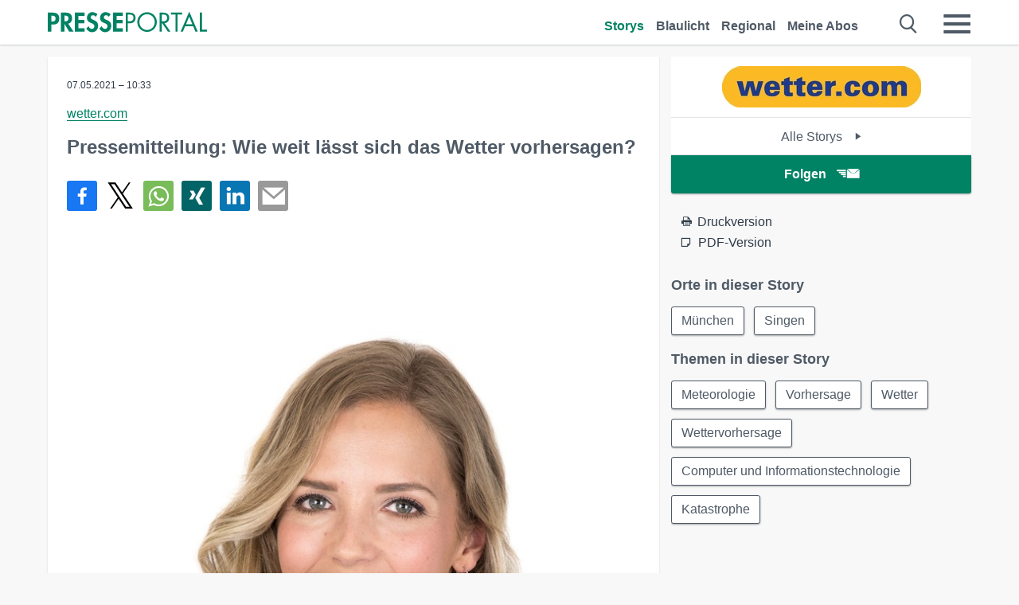

--- FILE ---
content_type: text/html; charset=utf-8
request_url: https://www.presseportal.de/pm/62824/4909304
body_size: 15189
content:
<!DOCTYPE html><html class="no-js" lang="de"><head><meta charset="utf-8"><title>Pressemitteilung: Wie weit lässt sich das Wetter vorhersagen? | Presseportal</title><link rel="preconnect" href="https://cdn.opencmp.net"><link rel="preload" as="font" href="/assets/fonts/newsaktuellIcons-Roman.woff?v=5" crossorigin><link rel='preload' href='https://data-1a8175bc05.presseportal.de/iomm/latest/manager/base/es6/bundle.js' as='script' id='IOMmBundle' crossorigin><link rel='preload' href='https://data-1a8175bc05.presseportal.de/iomm/latest/bootstrap/loader.js' as='script' crossorigin><script type='text/javascript' src="https://data-1a8175bc05.presseportal.de/iomm/latest/bootstrap/loader.js" data-cmp-ab="2" crossorigin></script><meta name="robots" content="index, follow, noarchive, max-image-preview:large" /><meta name="application-name" content="Presseportal" /><meta name="msapplication-TileImage" content="/images/logos/win_de.png" /><meta name="description" content="wetter.com -  Von den M&ouml;glichkeiten der Langfristprognose und den Grenzen der Vorhersagbarkeit. 3 Fragen an ...✚ Mehr lesen" /><meta name="keywords" content="Bild,Presse,Pressemitteilung,Pressemeldung,Pressemitteilungen" /><meta name="news_keywords" content="Bild" /><meta name="og:site_name" content="presseportal.de" /><meta name="og:url" content="https://www.presseportal.de/pm/62824/4909304" /><meta name="og:title" content="Pressemitteilung: Wie weit l&auml;sst sich das Wetter vorhersagen?" /><meta name="og:description" content="Von den M&ouml;glichkeiten der Langfristprognose und den Grenzen der Vorhersagbarkeit. 3 Fragen an Diplom-Meteorologin Corinna Borau von wetter.com M&uuml;nchen, 07.05.2021 - Von den..." /><meta name="og:type" content="article" /><meta name="twitter:card" content="summary" /><meta name="twitter:url" content="https://www.presseportal.de/pm/62824/4909304" /><meta name="twitter:title" content="Pressemitteilung: Wie weit l&auml;sst sich das Wetter vorhersagen?" /><meta name="twitter:description" content="Von den M&ouml;glichkeiten der Langfristprognose und den Grenzen der Vorhersagbarkeit. 3 Fragen an Diplom-Meteorologin Corinna Borau von wetter.com M&uuml;nchen, 07.05.2021 - Von den..." /><meta name="twitter:site" content="@na_presseportal" /><meta name="twitter:image" content="https://cache.pressmailing.net/thumbnail/highlight/634819a1-8d58-48be-8f46-762ec9e57965/CorinnaBorau_wettercom.jpg?crop=0,214,630,412" /><meta name="twitter:image:src" content="https://cache.pressmailing.net/thumbnail/highlight/634819a1-8d58-48be-8f46-762ec9e57965/CorinnaBorau_wettercom.jpg?crop=0,214,630,412" /><meta name="og:image" content="https://cache.pressmailing.net/thumbnail/highlight/634819a1-8d58-48be-8f46-762ec9e57965/CorinnaBorau_wettercom.jpg?crop=0,214,630,412" /><meta property="og:site_name" content="presseportal.de" /><meta property="og:url" content="https://www.presseportal.de/pm/62824/4909304" /><meta property="og:title" content="Pressemitteilung: Wie weit l&auml;sst sich das Wetter vorhersagen?" /><meta property="og:description" content="Von den M&ouml;glichkeiten der Langfristprognose und den Grenzen der Vorhersagbarkeit. 3 Fragen an Diplom-Meteorologin Corinna Borau von wetter.com M&uuml;nchen, 07.05.2021 - Von den..." /><meta property="og:type" content="article" /><meta property="og:image:width" content="630" /><meta property="og:image:height" content="412" /><meta property="og:image" content="https://cache.pressmailing.net/thumbnail/highlight/634819a1-8d58-48be-8f46-762ec9e57965/CorinnaBorau_wettercom.jpg?crop=0,214,630,412" /><meta property="fb:pages" content="316511985098307,150532168828986" /><link rel="canonical" href="https://www.presseportal.de/pm/62824/4909304"><link rel="preconnect" href="https://cache.pressmailing.net"><link rel="image_src" href="https://cache.pressmailing.net/thumbnail/highlight/634819a1-8d58-48be-8f46-762ec9e57965/CorinnaBorau_wettercom.jpg?crop=0,214,630,412"><link rel="alternate" type="application/rss+xml" title="Presseportal RSS-Feed" href="https://www.presseportal.de/rss/presseportal.rss2?langid=1" ><link rel="alternate" type="application/rss+xml" title="wetter.com newsroom als RSS-Feed" href="https://www.presseportal.de/rss/pm_62824.rss2?langid=1" ><link rel="alternate" type="application/rss+xml" title="Meteorologie topic RSS-Feed" href="https://www.presseportal.de/rss/st/Meteorologie.rss2?langid=1" ><link rel="alternate" type="application/rss+xml" title="Vorhersage topic RSS-Feed" href="https://www.presseportal.de/rss/st/Vorhersage.rss2?langid=1" ><link rel="alternate" type="application/rss+xml" title="Wetter topic RSS-Feed" href="https://www.presseportal.de/rss/st/Wetter.rss2?langid=1" ><link rel="alternate" type="application/rss+xml" title="Wettervorhersage topic RSS-Feed" href="https://www.presseportal.de/rss/st/Wettervorhersage.rss2?langid=1" ><link rel="alternate" type="application/rss+xml" title="Computer und Informationstechnologie topic RSS-Feed" href="https://www.presseportal.de/rss/st/Computer+und+Informationstechnologie.rss2?langid=1" ><link rel="alternate" type="application/rss+xml" title="Katastrophe topic RSS-Feed" href="https://www.presseportal.de/rss/st/Katastrophe.rss2?langid=1" ><link rel="apple-touch-icon" href="/images/logos/logo-de-2019-250.png?1" /><link rel="shortcut icon" href="/assets/img/favicons/de.png?4" type="image/ico" /><link rel="preload" href="https://cache.pressmailing.net/thumbnail/highlight/634819a1-8d58-48be-8f46-762ec9e57965/CorinnaBorau_wettercom.jpg" as="image" crossorigin />            

<style>.async-hide { opacity: 0 !important} </style><script async type="text/plain" src="https://www.googletagmanager.com/gtag/js?id=G-W2X63P72BD" data-cmp-custom-vendor="1264" data-cmp-script></script><script>var disableStr = 'ga-disable-' + 'UA-1010397-5';if (document.cookie.indexOf(disableStr + '=true') > -1) {window[disableStr] = true;}function gaOptout() {document.cookie = disableStr + '=true; expires=Thu, 31 Dec 2099 23:59:59 UTC; path=/';window[disableStr] = true;}window.dataLayer = window.dataLayer || [];function gtag(){dataLayer.push(arguments);}gtag('js', new Date());gtag('config', 'G-W2X63P72BD', { 'storage': 'none', 'clientId': 'pp10294299ba7b8b20404bd961e7c2afb4', 'anonymize_ip': true, 'page_location': '/pm/wc/62824/4909304' });class PPLog {#prefix = '';constructor(prefix) {this.#prefix = prefix || '';if(this.#prefix) {this.#prefix = '('+this.#prefix+') ';}this.log('init');}log(text) {}};var ppapp = {debug: false,isMobile: false,tld: 'de',root: 'https://www.presseportal.de/',lang: 'de',isIos: (navigator.platform === 'iPhone'),nacc: '',render: '',dn: 'http://www.presseportal.de'},require = {urlArgs: '0688c0f'};document.onreadystatechange = function () {if (document.readyState === "interactive") {ppapp.isMobile = document.getElementsByTagName('body')[0].className.indexOf('is-mobile') !== -1;if(ppapp.isIos) {var pp_bodyclass = document.getElementsByTagName('body')[0].className;document.getElementsByTagName('body')[0].className = pp_bodyclass + ' is-ios';}}};if (window.adgroupid == undefined) {window.adgroupid = Math.round(Math.random() * 1000);}</script><script async type="text/javascript" src="https://cdn.opencmp.net/tcf-v2/cmp-stub-latest.js" id="open-cmp-stub"  data-domain="presseportal.de"></script>
    <link rel="stylesheet" href="/assets/css/story-de.css?0688c0f">

<!-- portal8 --><meta name="viewport" content="width=device-width, initial-scale=1">
    
    <script data-main="/assets/js/page-story-attachments" src="/assets/js/libs/requirejs/require-min.js?0688c0f" defer></script>
    <style>
    /* For desktop */
    @media (min-width: 721px) {
      .earthday {
        background-image: url('assets/img/PP-Restbudget-Banner_Desktop.jpg');
        background-repeat: no-repeat;
        background-position: center;
        background-size: contain;
        min-height: 150px;
        padding-top:50px;
        margin-top:30px;
        cursor:pointer;
      }
    }

    /* For mobile */
    @media (max-width: 720px) {
      .earthday {
         background-image: url('assets/img/PP-Restbudget-Banner_Mobil.jpg');
         background-repeat: no-repeat;
         background-position: center;
         background-size: contain;
         min-height: 112px;
         padding-top:50px;
         margin-top:30px;
         cursor:pointer;;
      }
    }

    /* For desktop */
        @media (min-width: 721px) {
          .earthday_ch {
            background-image: url('assets/img/PP-Restbudget-Banner_Desktop.jpg');
            background-repeat: no-repeat;
            background-position: center;
            background-size: contain;
            min-height: 150px;
            padding-top:50px;
            margin-top:30px;
            cursor:pointer;
          }
        }

        /* For mobile */
        @media (max-width: 720px) {
          .earthday_ch {
             background-image: url('assets/img/PP-Restbudget-Banner_Mobil.jpg');
             background-repeat: no-repeat;
             background-position: center;
             background-size: contain;
             min-height: 112px;
             padding-top:50px;
             margin-top:30px;
             cursor:pointer;;
          }
        }
    </style>
    <!-- <link rel="stylesheet" href="/assets/css/story-de.css?<?php echo time(); ?>" type="text/css"> -->
</head>
<body class="tld-de"><script type='text/javascript'>IOMm('configure', { st: 'presspor', dn: 'data-1a8175bc05.presseportal.de', mh:5 });IOMm('pageview', { cp: 'de_sonstiges' });</script><script type="application/ld+json">{"@context": "https://schema.org","@type": "Organization","name": "Presseportal.de","url": "https://www.presseportal.de","logo": {"@type": "ImageObject","url": "https://www.presseportal.de/assets/img/pp-header-logo-de.png","width": 197,"height": 27},"sameAs": ["https://www.facebook.com/presseportal","https://x.com/na_presseportal","https://www.pinterest.de/presseportalna/","https://www.instagram.com/presseportal.de/"]}</script>



        <div class="header" data-nosnippet><div class="section"><div class="row"><div class="col twelve"><header><a class="event-trigger header-logo" href="https://www.presseportal.de/" title="PRESSEPORTAL Startseite" data-category="header-links" data-action="click" data-label="logo" data-callback="link" data-url="https://www.presseportal.de/" ><svg version="1.1" id="Ebene_1" xmlns="http://www.w3.org/2000/svg" xmlns:xlink="http://www.w3.org/1999/xlink" x="0px" y="0px"
     width="204.9px" height="30.5px" viewBox="0 0 204.9 25.9" style="enable-background:new 0 0 204.9 25.9;" xml:space="preserve" role="img" aria-label="PRESSEPORTAL Logo">
    <title>PRESSEPORTAL</title>
    <desc>Presseportal Logo</desc>
    <g>
        <path class="st0" d="M4.7,25.3H0V1.2h6.4c5.1,0,8.4,2,8.4,7.5c0,5.1-2.8,7.6-7.7,7.6H4.7V25.3z M4.7,12.4h1c2.8,0,4.3-0.6,4.3-3.7
		c0-3.1-1.8-3.6-4.4-3.6H4.7V12.4z"/>
        <path class="st0" d="M33.2,25.3h-5.7l-5.9-9.7h-0.1v9.7h-4.7V1.2h6.4c4.8,0,8.1,2.1,8.1,7.3c0,3.1-1.7,6.1-4.9,6.7L33.2,25.3z
		 M21.6,12.3h0.6c2.6,0,4.4-0.8,4.4-3.7c0-3-1.9-3.6-4.4-3.6h-0.6V12.3z"/>
        <path class="st0" d="M39.5,5.2v5.3h7.5v4.1h-7.5v6.5h7.8v4.1H34.8V1.2h12.5v4.1H39.5z"/>
        <path class="st0" d="M61.7,6.5c-0.9-1.2-2-2-3.6-2c-1.5,0-2.9,1.2-2.9,2.7c0,4.1,9.6,2.4,9.6,10.5c0,4.8-3,8.3-7.9,8.3
		c-3.3,0-5.8-1.9-7.4-4.7l3-3c0.6,1.9,2.3,3.5,4.4,3.5c1.9,0,3.1-1.6,3.1-3.5c0-2.5-2.3-3.2-4.2-3.9c-3.1-1.3-5.4-2.8-5.4-6.6
		c0-4,3-7.2,7-7.2c2.1,0,5.1,1.1,6.6,2.7L61.7,6.5z"/>
        <path class="st0" d="M78.6,6.5c-0.9-1.2-2-2-3.6-2c-1.5,0-2.9,1.2-2.9,2.7c0,4.1,9.6,2.4,9.6,10.5c0,4.8-3,8.3-7.9,8.3
		c-3.3,0-5.8-1.9-7.4-4.7l3-3c0.6,1.9,2.3,3.5,4.4,3.5c1.9,0,3.1-1.6,3.1-3.5c0-2.5-2.3-3.2-4.2-3.9c-3.1-1.3-5.4-2.8-5.4-6.6
		c0-4,3-7.2,7-7.2c2.1,0,5.1,1.1,6.6,2.7L78.6,6.5z"/>
        <path class="st0" d="M88.7,5.2v5.3h7.5v4.1h-7.5v6.5h7.8v4.1H84V1.2h12.5v4.1H88.7z"/>
        <path class="st0" d="M103,25.3h-2.7V1.2h4c2.1,0,4.2,0.1,6,1.3c1.8,1.2,2.7,3.4,2.7,5.5c0,2-0.8,3.9-2.3,5.2
		c-1.6,1.3-3.7,1.6-5.7,1.6h-2V25.3z M103,12.2h1.8c3,0,5.5-0.9,5.5-4.4c0-3.9-3.2-4.2-6.3-4.2h-1V12.2z"/>
        <path class="st0" d="M140.4,13.2c0,6.9-5.7,12.4-12.6,12.4s-12.6-5.5-12.6-12.4c0-6.9,5.7-12.5,12.6-12.5S140.4,6.3,140.4,13.2z
		 M117.9,13.2c0,5.4,4.4,10,9.9,10s9.9-4.5,9.9-10c0-5.5-4.4-10-9.9-10S117.9,7.7,117.9,13.2z"/>
        <path class="st0" d="M146.7,25.3H144V1.2h3.5c4.6,0,8.8,1.2,8.8,6.7c0,3.7-2.3,6.3-6,6.7l7.7,10.8h-3.3l-7.3-10.6h-0.7V25.3z
		 M146.7,12.3h0.8c3,0,6.1-0.6,6.1-4.3c0-4-2.9-4.4-6.1-4.4h-0.8V12.3z"/>
        <path class="st0" d="M167.1,25.3h-2.7V3.6h-5.8V1.2H173v2.5h-5.9V25.3z"/>
        <path class="st0" d="M176.8,18.4l-2.9,6.8H171L182.1,0L193,25.3h-3l-2.8-6.8H176.8z M182,6.3l-4.1,9.7h8.2L182,6.3z"/>
        <path class="st0" d="M198.3,22.8h6.7v2.5h-9.3V1.2h2.7V22.8z"/>
    </g>
</svg>
</a><a class="event-trigger header-icon" href="https://www.presseportal.de/" title="PRESSEPORTAL Startseite" data-category="header-links" data-action="click" data-label="logo" data-callback="link" data-url="https://www.presseportal.de/" ><svg viewBox="0 0 220 220" height="38px" version="1.1" xmlns="http://www.w3.org/2000/svg" xmlns:xlink="http://www.w3.org/1999/xlink" xml:space="preserve" xmlns:serif="http://www.serif.com/" style="fill-rule:evenodd;clip-rule:evenodd;stroke-linejoin:round;stroke-miterlimit:1.41421;" role="img" aria-label="PRESSEPORTAL Logo">
    <title>PRESSEPORTAL</title>
    <desc>Presseportal Logo</desc>
    <g>
        <path d="M218.833,204.033c0,8.718 -7.067,15.784 -15.784,15.784l-187.265,0c-8.718,0 -15.784,-7.066 -15.784,-15.784l0,-187.264c0,-8.718 7.066,-15.785 15.784,-15.785l187.265,0c8.717,0 15.784,7.067 15.784,15.785l0,187.264Z" style="fill:#fff;fill-rule:nonzero;"/>
        <path class="st0" d="M197.604,108.684c0,48.894 -39.637,88.531 -88.531,88.531c-48.895,0 -88.532,-39.637 -88.532,-88.531c0,-48.894 39.637,-88.531 88.532,-88.531c48.894,0 88.531,39.637 88.531,88.531Z"/>
        <path d="M104.915,116.997l6.054,0c17.547,0 27.031,-3.833 27.031,-23.597c0,-19.567 -11.301,-22.39 -27.838,-22.39l-5.247,0l0,45.987Zm0,81.489l-29.649,0l0,-152.087l40.341,0c31.87,0 52.647,12.708 52.647,47.199c0,32.27 -17.547,48.006 -48.616,48.006l-14.723,0l0,56.882Z" style="fill:#fff;fill-rule:nonzero;"/>
    </g>
</svg></a><div class="header-link-mobile-icons away"><ul class="link-list"><li><a href="https://www.presseportal.de/" id="icon-storys" class="event-trigger  active burgermenu-main" title="Storys" data-category="header-link" data-action="click" data-label="icon-storys" data-callback="link" data-url="https://www.presseportal.de/"><span  aria-hidden="true" data-icon="&#xe243;"></span></a></li><li><a href="https://www.presseportal.de/blaulicht/" id="icon-blaulicht" class="event-trigger  burgermenu-main" title="Blaulicht" data-category="header-links" data-action="click" data-label="icon-blaulicht" data-callback="link" data-url="https://www.presseportal.de/blaulicht/"><span  aria-hidden="true" data-icon="&#xe246;"></span></a></li><li><a href="https://www.presseportal.de/regional" id="icon-regional" class="event-trigger burgermenu-main " title="Regional" data-category="header-links" data-action="click" data-label="icon-regional" data-callback="link" data-url="https://www.presseportal.de/regional"><span  aria-hidden="true" data-icon="&#xe245;"></span></a></li><li><a href="https://www.presseportal.de/abo/" id="icon-abo" title="Meine Abos" class="event-trigger burgermenu-main " data-category="header-links" data-action="click" data-label="icon-abo" data-callback="link" data-url="https://www.presseportal.de/abo/"><span  aria-hidden="true" data-icon="&#xe244;"></span></a></li></ul></div><input type="checkbox" id="navigation-mobile_search_new" class="navigation-mobile_search_new invisible navigation-search-checkbox"><input type="checkbox" id="navigation-mobile_checkbox_new" class="navigation-mobile_checkbox_new invisible"><label class="navigation-mobile navigation-mobile-menu" for="navigation-mobile_checkbox_new" aria-label="Menü öffnen" aria-hidden="false"><span  aria-hidden="true" data-icon="&#xe220;"></span></label><label class="navigation-mobile navigation-mobile_label_search " for="navigation-mobile_search_new" aria-label="Suche öffnen" aria-hidden="false"><span  aria-hidden="true" data-icon="&#xe000;"></span></label><nav itemscope itemtype="https://schema.org/SiteNavigationElement"><ul class="header-link"><li itemprop="name"><a itemprop="url" href="https://www.presseportal.de/" class="event-trigger  active" title="Storys" data-category="header-links" data-action="click" data-label="menu-storys" data-callback="link" data-url="https://www.presseportal.de/" >Storys</a></li><li itemprop="name"><a itemprop="url" href="https://www.presseportal.de/blaulicht/" class="event-trigger " title="Blaulicht" data-category="header-links" data-action="click" data-label="menu-blaulicht" data-callback="link" data-url="https://www.presseportal.de/blaulicht/">Blaulicht</a></li><li itemprop="name"><a itemprop="url" href="https://www.presseportal.de/regional" title="Regional" class="event-trigger x-margin " data-category="header-links" data-action="click" data-label="menu-regional" data-callback="link" data-url="https://www.presseportal.de/regional">Regional</a></li><li itemprop="name"><a itemprop="url" href="https://www.presseportal.de/abo/" title="Meine Abos" class="event-trigger x-margin " data-category="header-links" data-action="click" data-label="menu-abo" data-callback="link" data-url="https://www.presseportal.de/abo/">Meine Abos</a></li></ul></nav><div class="no-float"></div><div class="searchbar_new"><form name="search" id="header-search" class="header-search" action="/suche/#q#/storys" data-url-ugly="@suche@#q#@storys"><input type="text" name="q" id="q" value="" placeholder="Suche zum Beispiel ein Stichwort" class="com-replace-placeholder search-on-hover" /><span  class="icon-close" aria-hidden="true" data-icon="&#xe222;"></span></form></div><div class="col twelve header-link-mobile"><div class="col twelve"><ul class="link-list"><li><a href="https://www.presseportal.de/" class="event-trigger  active burgermenu-main" title="Storys" data-category="header-links" data-action="click" data-label="mobile-storys" data-callback="link" data-url="https://www.presseportal.de/">Storys</a></li><li><a href="https://www.presseportal.de/blaulicht/" class="event-trigger  burgermenu-main" title="Blaulicht" data-category="header-links" data-action="click" data-label="mobile-blaulicht" data-callback="link" data-url="https://www.presseportal.de/blaulicht/">Blaulicht</a></li><li><a href="https://www.presseportal.de/regional" class="event-trigger burgermenu-main " title="Regional" data-category="header-links" data-action="click" data-label="mobile-regional" data-callback="link" data-url="https://www.presseportal.de/regional">Regional</a></li><li><a href="https://www.presseportal.de/abo/" title="Meine Abos" class="event-trigger burgermenu-main " data-category="header-links" data-action="click" data-label="mobile-abo" data-callback="link" data-url="https://www.presseportal.de/abo/">Meine Abos</a></li></ul></div></div><div class="burgermenu_new "><div class="header-list"><nav class="col six" itemscope itemtype="https://schema.org/SiteNavigationElement"><div class="twelve"><b class="mtl">Recherche</b></div><div class="six float-l"><ul class="link-list"><li itemprop="name"><a itemprop="url" href="https://www.presseportal.de/pressemitteilungen" class="burgermenu-main event-trigger" title="Alle Storys" data-category="header-links" data-action="click" data-label="burgermenu-alle-meldungen" data-callback="link" data-url="https://www.presseportal.de/pressemitteilungen">Alle Storys</a></li><li itemprop="name"><a itemprop="url" href="https://www.presseportal.de/trending" class="burgermenu-main event-trigger" title="Beliebte Storys" data-category="header-links" data-action="click" data-label="burgermenu-trending" data-callback="link" data-url="https://www.presseportal.de/trending">Beliebte Storys</a></li></ul></div><div class="six float-l"><ul class="link-list"><li itemprop="name"><a itemprop="url" href="https://www.presseportal.de/katalog" class="burgermenu-main event-trigger" title="Newsrooms A-Z" data-category="header-links" data-action="click" data-label="burgermenu-newsroomsaz" data-callback="link" data-url="https://www.presseportal.de/katalog">Newsrooms A-Z</a></li><li itemprop="name"><a itemprop="url" href="https://www.presseportal.de/blaulicht/dienststellen" class="burgermenu-main event-trigger" title="Alle Dienststellen" data-category="header-links" data-action="click" data-label="burgermenu-dienststellen" data-callback="link" data-url="https://www.presseportal.de/blaulicht/dienststellen">Alle Dienststellen</a></li></ul></div></nav><nav class="col six" itemscope itemtype="https://schema.org/SiteNavigationElement"><div class="twelve"><b class="mtl">Info</b></div><div class="twelve"><ul class="link-list"><li class="twelve"><ul><li itemprop="name"><a itemprop="url" href="https://www.presseportal.de/about" class="burgermenu-main" title="&uuml;ber Presseportal.de">&uuml;ber Presseportal.de</a></li><li itemprop="name"><a itemprop="url" href="https://www.newsaktuell.de/anmelden" class="event-trigger burgermenu-main" data-category="header-links" data-action="click" data-label="meldung_einstellen" data-callback="link" data-url="https://www.newsaktuell.de/anmelden" title="Story/Meldung einstellen">Story/Meldung einstellen</a></li></ul></li></ul></div></nav></div><nav class="header-list" itemscope itemtype="https://schema.org/SiteNavigationElement"><div class="col twelve"><b class="mtl">Themen</b></div><div class="header-topics-desktop mbxl"><div class="col three"><ul><li itemprop="name"><a itemprop="url" href="https://www.presseportal.de/t/auto-verkehr" class="event-trigger burgermenu-category " data-category="header-links" data-action="click" data-label="topic-desktop" data-callback="link" data-url="https://www.presseportal.de/t/auto-verkehr">Auto / Verkehr</a></li><li itemprop="name"><a itemprop="url" href="https://www.presseportal.de/t/bau-immobilien" class="event-trigger burgermenu-category " data-category="header-links" data-action="click" data-label="topic-desktop" data-callback="link" data-url="https://www.presseportal.de/t/bau-immobilien">Bau / Immobilien</a></li><li itemprop="name"><a itemprop="url" href="https://www.presseportal.de/t/fashion-beauty" class="event-trigger burgermenu-category " data-category="header-links" data-action="click" data-label="topic-desktop" data-callback="link" data-url="https://www.presseportal.de/t/fashion-beauty">Fashion / Beauty</a></li><li itemprop="name"><a itemprop="url" href="https://www.presseportal.de/t/finanzen" class="event-trigger burgermenu-category " data-category="header-links" data-action="click" data-label="topic-desktop" data-callback="link" data-url="https://www.presseportal.de/t/finanzen">Finanzen</a></li><li itemprop="name"><a itemprop="url" href="https://www.presseportal.de/t/gesundheit-medizin" class="event-trigger burgermenu-category " data-category="header-links" data-action="click" data-label="topic-desktop" data-callback="link" data-url="https://www.presseportal.de/t/gesundheit-medizin">Gesundheit / Medizin</a></li></ul></div><div class="col three"><ul><li itemprop="name"><a itemprop="url" href="https://www.presseportal.de/t/handel" class="event-trigger burgermenu-category " data-category="header-links" data-action="click" data-label="topic-desktop" data-callback="link" data-url="https://www.presseportal.de/t/handel">Handel</a></li><li itemprop="name"><a itemprop="url" href="https://www.presseportal.de/t/medien-kultur" class="event-trigger burgermenu-category " data-category="header-links" data-action="click" data-label="topic-desktop" data-callback="link" data-url="https://www.presseportal.de/t/medien-kultur">Medien / Kultur</a></li><li itemprop="name"><a itemprop="url" href="https://www.presseportal.de/t/netzwelt" class="event-trigger burgermenu-category " data-category="header-links" data-action="click" data-label="topic-desktop" data-callback="link" data-url="https://www.presseportal.de/t/netzwelt">Netzwelt</a></li><li itemprop="name"><a itemprop="url" href="https://www.presseportal.de/t/panorama" class="event-trigger burgermenu-category " data-category="header-links" data-action="click" data-label="topic-desktop" data-callback="link" data-url="https://www.presseportal.de/t/panorama">Panorama</a></li><li itemprop="name"><a itemprop="url" href="https://www.presseportal.de/t/people" class="event-trigger burgermenu-category " data-category="header-links" data-action="click" data-label="topic-desktop" data-callback="link" data-url="https://www.presseportal.de/t/people">People</a></li></ul></div><div class="col three"><ul><li itemprop="name"><a itemprop="url" href="https://www.presseportal.de/t/politik" class="event-trigger burgermenu-category " data-category="header-links" data-action="click" data-label="topic-desktop" data-callback="link" data-url="https://www.presseportal.de/t/politik">Politik</a></li><li itemprop="name"><a itemprop="url" href="https://www.presseportal.de/t/presseschau" class="event-trigger burgermenu-category " data-category="header-links" data-action="click" data-label="topic-desktop" data-callback="link" data-url="https://www.presseportal.de/t/presseschau">Presseschau</a></li><li itemprop="name"><a itemprop="url" href="https://www.presseportal.de/t/soziales" class="event-trigger burgermenu-category " data-category="header-links" data-action="click" data-label="topic-desktop" data-callback="link" data-url="https://www.presseportal.de/t/soziales">Soziales</a></li><li itemprop="name"><a itemprop="url" href="https://www.presseportal.de/t/sport" class="event-trigger burgermenu-category " data-category="header-links" data-action="click" data-label="topic-desktop" data-callback="link" data-url="https://www.presseportal.de/t/sport">Sport</a></li><li itemprop="name"><a itemprop="url" href="https://www.presseportal.de/t/tourismus-urlaub" class="event-trigger burgermenu-category " data-category="header-links" data-action="click" data-label="topic-desktop" data-callback="link" data-url="https://www.presseportal.de/t/tourismus-urlaub">Tourismus / Urlaub</a></li></ul></div><div class="col three"><ul><li itemprop="name"><a itemprop="url" href="https://www.presseportal.de/t/umwelt" class="event-trigger burgermenu-category " data-category="header-links" data-action="click" data-label="topic-desktop" data-callback="link" data-url="https://www.presseportal.de/t/umwelt">Umwelt</a></li><li itemprop="name"><a itemprop="url" href="https://www.presseportal.de/t/wirtschaft" class="event-trigger burgermenu-category " data-category="header-links" data-action="click" data-label="topic-desktop" data-callback="link" data-url="https://www.presseportal.de/t/wirtschaft">Wirtschaft</a></li><li itemprop="name"><a itemprop="url" href="https://www.presseportal.de/t/wissen-bildung" class="event-trigger burgermenu-category " data-category="header-links" data-action="click" data-label="topic-desktop" data-callback="link" data-url="https://www.presseportal.de/t/wissen-bildung">Wissen / Bildung</a></li><li>&nbsp;</li><li itemprop="name"><a itemprop="url" class="event-trigger" href="https://www.presseportal.de/st/" title="mehr Themen" data-category="header-links" data-action="click" data-label="moretopics-desktop" data-callback="link" data-url="https://www.presseportal.de/st/">mehr Themen <span  aria-hidden="true" data-icon="&#xe015;"></span></a></li></ul></div></div><div class="header-topics-mobile"><div class="col half-width"><ul><li itemprop="name"><a itemprop="url" href="https://www.presseportal.de/t/auto-verkehr" class="event-trigger burgermenu-category " data-category="header-links" data-action="click" data-label="topic-mobile" data-callback="link" data-url="https://www.presseportal.de/t/auto-verkehr">Auto / Verkehr</a></li><li itemprop="name"><a itemprop="url" href="https://www.presseportal.de/t/bau-immobilien" class="event-trigger burgermenu-category " data-category="header-links" data-action="click" data-label="topic-mobile" data-callback="link" data-url="https://www.presseportal.de/t/bau-immobilien">Bau / Immobilien</a></li><li itemprop="name"><a itemprop="url" href="https://www.presseportal.de/t/fashion-beauty" class="event-trigger burgermenu-category " data-category="header-links" data-action="click" data-label="topic-mobile" data-callback="link" data-url="https://www.presseportal.de/t/fashion-beauty">Fashion / Beauty</a></li><li itemprop="name"><a itemprop="url" href="https://www.presseportal.de/t/finanzen" class="event-trigger burgermenu-category " data-category="header-links" data-action="click" data-label="topic-mobile" data-callback="link" data-url="https://www.presseportal.de/t/finanzen">Finanzen</a></li><li itemprop="name"><a itemprop="url" href="https://www.presseportal.de/t/gesundheit-medizin" class="event-trigger burgermenu-category " data-category="header-links" data-action="click" data-label="topic-mobile" data-callback="link" data-url="https://www.presseportal.de/t/gesundheit-medizin">Gesundheit / Medizin</a></li><li itemprop="name"><a itemprop="url" href="https://www.presseportal.de/t/handel" class="event-trigger burgermenu-category " data-category="header-links" data-action="click" data-label="topic-mobile" data-callback="link" data-url="https://www.presseportal.de/t/handel">Handel</a></li><li itemprop="name"><a itemprop="url" href="https://www.presseportal.de/t/medien-kultur" class="event-trigger burgermenu-category " data-category="header-links" data-action="click" data-label="topic-mobile" data-callback="link" data-url="https://www.presseportal.de/t/medien-kultur">Medien / Kultur</a></li><li itemprop="name"><a itemprop="url" href="https://www.presseportal.de/t/netzwelt" class="event-trigger burgermenu-category " data-category="header-links" data-action="click" data-label="topic-mobile" data-callback="link" data-url="https://www.presseportal.de/t/netzwelt">Netzwelt</a></li><li itemprop="name"><a itemprop="url" href="https://www.presseportal.de/t/panorama" class="event-trigger burgermenu-category " data-category="header-links" data-action="click" data-label="topic-mobile" data-callback="link" data-url="https://www.presseportal.de/t/panorama">Panorama</a></li></ul></div><div class="col half-width"><ul><li itemprop="name"><a itemprop="url" href="https://www.presseportal.de/t/people" class="event-trigger burgermenu-category " data-category="header-links" data-action="click" data-label="topic-mobile" data-callback="link" data-url="https://www.presseportal.de/t/people">People</a></li><li itemprop="name"><a itemprop="url" href="https://www.presseportal.de/t/politik" class="event-trigger burgermenu-category " data-category="header-links" data-action="click" data-label="topic-mobile" data-callback="link" data-url="https://www.presseportal.de/t/politik">Politik</a></li><li itemprop="name"><a itemprop="url" href="https://www.presseportal.de/t/presseschau" class="event-trigger burgermenu-category " data-category="header-links" data-action="click" data-label="topic-mobile" data-callback="link" data-url="https://www.presseportal.de/t/presseschau">Presseschau</a></li><li itemprop="name"><a itemprop="url" href="https://www.presseportal.de/t/soziales" class="event-trigger burgermenu-category " data-category="header-links" data-action="click" data-label="topic-mobile" data-callback="link" data-url="https://www.presseportal.de/t/soziales">Soziales</a></li><li itemprop="name"><a itemprop="url" href="https://www.presseportal.de/t/sport" class="event-trigger burgermenu-category " data-category="header-links" data-action="click" data-label="topic-mobile" data-callback="link" data-url="https://www.presseportal.de/t/sport">Sport</a></li><li itemprop="name"><a itemprop="url" href="https://www.presseportal.de/t/tourismus-urlaub" class="event-trigger burgermenu-category " data-category="header-links" data-action="click" data-label="topic-mobile" data-callback="link" data-url="https://www.presseportal.de/t/tourismus-urlaub">Tourismus / Urlaub</a></li><li itemprop="name"><a itemprop="url" href="https://www.presseportal.de/t/umwelt" class="event-trigger burgermenu-category " data-category="header-links" data-action="click" data-label="topic-mobile" data-callback="link" data-url="https://www.presseportal.de/t/umwelt">Umwelt</a></li><li itemprop="name"><a itemprop="url" href="https://www.presseportal.de/t/wirtschaft" class="event-trigger burgermenu-category " data-category="header-links" data-action="click" data-label="topic-mobile" data-callback="link" data-url="https://www.presseportal.de/t/wirtschaft">Wirtschaft</a></li><li itemprop="name"><a itemprop="url" href="https://www.presseportal.de/t/wissen-bildung" class="event-trigger burgermenu-category " data-category="header-links" data-action="click" data-label="topic-mobile" data-callback="link" data-url="https://www.presseportal.de/t/wissen-bildung">Wissen / Bildung</a></li></ul></div><div class="col half-width"><ul></ul></div></div></nav><p class="col twelve burgermenu-more"><a class="event-trigger" href="https://www.presseportal.de/st/" title="mehr Themen" data-category="header-links" data-action="click" data-label="moretopics-mobil" data-callback="link" data-url="https://www.presseportal.de/st/">mehr Themen <span  aria-hidden="true" data-icon="&#xe015;"></span></a></p><nav class="col six mbm" itemscope itemtype="https://schema.org/SiteNavigationElement"><b>Land/Sprache</b><ul class="link-list"><li itemprop="name"><a itemprop="url" href="https://www.presseportal.de/" class="event-trigger active" data-category="header-links" data-action="click" data-label="lang-dehttps://www.presseportal.de/" data-callback="link" data-url="https://www.presseportal.de/">Deutsch</a></li><li itemprop="name"><a itemprop="url" href="https://www.presseportal.de/en/" class="event-trigger" data-category="header-links" data-action="click" data-label="lang-/en/" data-callback="link" data-url="/en/">English</a></li><li itemprop="name"><a itemprop="url" href="https://www.presseportal.ch/de/" class="event-trigger" data-category="header-links" data-action="click" data-label="lang-ch/de/" data-callback="link" data-url="https://www.presseportal.ch/de/">Schweiz</a></li></ul></nav><div class="col six header-apps"><b>Die Presseportal-App</b><a href="https://play.google.com/store/apps/details?id=com.newsaktuell.presseportal" class="logo-market-app event-trigger" data-category="appstorelink" data-action="click" data-label="burgermenu-android" data-callback="link" data-url="https://play.google.com/store/apps/details?id=com.newsaktuell.presseportal"><img  src="/assets/img/badges/google-play-badge-de.png" loading="lazy" alt="Google Play" width="136" height="40" /></a><a href="https://itunes.apple.com/us/app/presseportal/id383873817" class="logo-market-app event-trigger" data-category="appstorelink" data-action="click" data-label="burgermenu-ios" data-callback="link" data-url="https://itunes.apple.com/us/app/presseportal/id383873817"><img  src="/assets/img/badges/badge-app-store-de.png" loading="lazy" alt="App Store" width="135" height="40" /></a></div><div class="no-float"></div></div></header></div></div></div></div>




<main>


    <div class="section">

        
        <div class="row sticky-row">
            <div class="col twelve story-linkbox-top">
                <div class="story-linkbox-newsroom">
  <div class="tac logo">
    <a href="/nr/62824" title="Alle Storys">
      <img src="https://cache.pressmailing.net/thumbnail/small/0e214c3f-8f52-46fd-88b6-52fbf9ea4826/WCOM_2D%2520Logo.jpg"
           alt="Alle Storys" title="wetter.com">
    </a>
  </div>

  <a href="/nr/62824" title="Alle Storys wetter.com"
     class="to-newsroom bg-white">
    Alle Storys
    <span  aria-hidden="true" data-icon="&#xe015;"></span>
  </a>

  <div class="mod-toggle">
                                        <div class="alert-area "><a href="#" class="btn btn-full-width cta event-trigger " data-action="openform-story-click" data-category="newsroom-abo" data-label="62824">Folgen<span  class="alert-button-icon" aria-hidden="true" data-icon="&#xe225;"></span></a><script>
    ppapp.labels = ppapp.labels || {};
    ppapp.labels.tx_abo_headline = 'Abonnieren';
    </script><div id="alert-form" class="ui-overlay alert-form" ><div class="ui-overlay-inner"><div class="ui-overlay-content"><div class="ui-overlay-subtitle">Keine Story von wetter.com mehr verpassen.</div><form action="https://www.presseportal.de/alert/index.htx?mode=new" method="POST" name="sendmail"><input type="hidden" name="data" value="62824"/><input type="hidden" name="storiesLang" value="de"/><input type="hidden" name="type" value="newsroom"/><script>
                         ppapp.labels = ppapp.labels || {};
                         ppapp.labels.error_mail = 'Bitte geben Sie eine g&uuml;ltige E-Mail-Adresse an.';
                         ppapp.labels.error_connect = '';
                         ppapp.labels.push_mail = '';
                     </script><input type="text" id="email" name="email" class="alert-plain-input com-replace-placeholder alert-box-email" value="" placeholder="Ihre E-Mail-Adresse"  /><div class="cf"><input type="button" class="btn alert-button alert-box-button event-trigger" value="Jetzt folgen" data-category="newsroom-abo" data-action="story-click" data-label="62824" /></div><div class="alert-form-info"><a class="alert-form-info-link" href="/abo#info" target="_blank">Warum muss ich meine Email-Adresse eingeben?</a></div></form></div></div></div></div>
        </div>

  <div class="no-float"></div>
</div>


            </div>

            <article class="col eight story mbs">
                <div class="card" lang="de">
                    <p class="date"><time datetime="2021-05-07 10:33:28">07.05.2021 &ndash; 10:33</time></p>
                    <p class="customer">
                        <a class="story-customer" title="weiter zum newsroom von wetter.com" href="/nr/62824">wetter.com</a>
                    </p>
                    <h1>Pressemitteilung: Wie weit l&auml;sst sich das Wetter vorhersagen?</h1>

                    <div class="story-sharing story-sharing-items action-toolbar">
                                        <a href="https://www.facebook.com/sharer.php?u=https%3A%2F%2Fwww.presseportal.de%2Fpm%2F62824%2F4909304%2F%3Futm_source%3Dfacebook%26utm_medium%3Dsocial" class="is-default story-sharing-facebook event-trigger" title="Teilen &uuml;ber Facebook"  data-event="sharing"
           data-category="sharing" data-action="click" data-label="facebook" data-url="https://www.facebook.com/sharer.php?u=https%3A%2F%2Fwww.presseportal.de%2Fpm%2F62824%2F4909304%2F%3Futm_source%3Dfacebook%26utm_medium%3Dsocial" data-callback="popup" aria-label="Teilen &uuml;ber Facebook">
            <span  aria-hidden="true" data-icon="&#xe224;"></span>
        </a>
                                        <a href="https://twitter.com/intent/tweet?text=Pressemitteilung%3A%20Wie%20weit%20l%C3%A4sst%20sich%20das%20Wetter%20vorhersagen%3F&url=https%3A%2F%2Fwww.presseportal.de%2Fpm%2F62824%2F4909304%2F%3Futm_source%3Dtwitter%26utm_medium%3Dsocial&hashtags=ots&lang=de" class="is-default story-sharing-x event-trigger" title="Teilen &uuml;ber X"  style="color:black;font-size:45px"  data-event="sharing"
           data-category="sharing" data-action="click" data-label="x" data-url="https://twitter.com/intent/tweet?text=Pressemitteilung%3A%20Wie%20weit%20l%C3%A4sst%20sich%20das%20Wetter%20vorhersagen%3F&url=https%3A%2F%2Fwww.presseportal.de%2Fpm%2F62824%2F4909304%2F%3Futm_source%3Dtwitter%26utm_medium%3Dsocial&hashtags=ots&lang=de" data-callback="popup" aria-label="Teilen &uuml;ber X">
            <span  aria-hidden="true" data-icon="&#120143;"></span>
        </a>
                                        <a href="https://web.whatsapp.com/send?text=Pressemitteilung%3A%20Wie%20weit%20l%C3%A4sst%20sich%20das%20Wetter%20vorhersagen%3F%0A%0Ahttps%3A%2F%2Fwww.presseportal.de%2Fpm%2F62824%2F4909304%2F%3Futm_source%3Dwhatsapp%26utm_medium%3Dsocial" class="is-default story-sharing-whatsapp event-trigger" title="Teilen &uuml;ber WhatsApp"  data-event="sharing"
           data-category="sharing" data-action="click" data-label="whatsapp" data-url="https://web.whatsapp.com/send?text=Pressemitteilung%3A%20Wie%20weit%20l%C3%A4sst%20sich%20das%20Wetter%20vorhersagen%3F%0A%0Ahttps%3A%2F%2Fwww.presseportal.de%2Fpm%2F62824%2F4909304%2F%3Futm_source%3Dwhatsapp%26utm_medium%3Dsocial" data-callback="popup" aria-label="Teilen &uuml;ber WhatsApp">
            <span  aria-hidden="true" data-icon="&#xe221;"></span>
        </a>
                                        <a href="https://www.xing.com/app/user?op=share;url=https%3A%2F%2Fwww.presseportal.de%2Fpm%2F62824%2F4909304%2F%3Futm_source%3Dxing%26utm_medium%3Dsocial" class="is-default story-sharing-xing event-trigger" title="Teilen &uuml;ber Xing"  data-event="sharing"
           data-category="sharing" data-action="click" data-label="xing" data-url="https://www.xing.com/app/user?op=share;url=https%3A%2F%2Fwww.presseportal.de%2Fpm%2F62824%2F4909304%2F%3Futm_source%3Dxing%26utm_medium%3Dsocial" data-callback="popup" aria-label="Teilen &uuml;ber Xing">
            <span  aria-hidden="true" data-icon="&#xe205;"></span>
        </a>
                                        <a href="https://www.linkedin.com/shareArticle?mini=true&url=https%3A%2F%2Fwww.presseportal.de%2Fpm%2F62824%2F4909304%2F%3Futm_source%3Dlinkedin%26utm_medium%3Dsocial&title=Pressemitteilung%3A+Wie+weit+l%C3%A4sst+sich+das+Wetter+vorhersagen%3F" class="is-default story-sharing-linkedin event-trigger" title="Teilen &uuml;ber linkedin"  data-event="sharing"
           data-category="sharing" data-action="click" data-label="linkedin" data-url="https://www.linkedin.com/shareArticle?mini=true&url=https%3A%2F%2Fwww.presseportal.de%2Fpm%2F62824%2F4909304%2F%3Futm_source%3Dlinkedin%26utm_medium%3Dsocial&title=Pressemitteilung%3A+Wie+weit+l%C3%A4sst+sich+das+Wetter+vorhersagen%3F" data-callback="popup" aria-label="Teilen &uuml;ber linkedin">
            <span  aria-hidden="true" data-icon="&#xe204;"></span>
        </a>
                                        <a href="mailto:?subject=Pressemitteilung%3A%20Wie%20weit%20l%C3%A4sst%20sich%20das%20Wetter%20vorhersagen%3F&body=https://www.presseportal.de/pm/62824/4909304" class="is-default story-sharing-mailit event-trigger" title="Senden"  data-event="sharing"
           data-category="sharing" data-action="click" data-label="mailit" data-url="mailto:?subject=Pressemitteilung%3A%20Wie%20weit%20l%C3%A4sst%20sich%20das%20Wetter%20vorhersagen%3F&body=https://www.presseportal.de/pm/62824/4909304" data-callback="link" aria-label="Senden">
            <span  aria-hidden="true" data-icon="&#xe207;"></span>
        </a>
    </div>
<div class="no-float"></div>

                    








  <div id="story-embed" class="story-attachment"></div>
  <div class="story-media story-media-single" id="attid-6094fb553c000095ad12edbe" data-type="bild" data-src="" data-index="0" data-id="6094fb553c000095ad12edbe" data-name="CorinnaBorau_wettercom.jpg">
<figure><div class="story-media-item" ><a class="glightbox event-trigger"  href="https://cache.pressmailing.net/thumbnail/story_hires/634819a1-8d58-48be-8f46-762ec9e57965/CorinnaBorau_wettercom.jpg.jpg" data-description=""  data-category="medialightbox" data-action="click" data-label="single" data-value="6094fb553c000095ad12edbe"><img height='540' with='720' src='https://cache.pressmailing.net/thumbnail/story_big/634819a1-8d58-48be-8f46-762ec9e57965/pressemitteilung-wie-weit-l-sst-sich-das-wetter-vorhersagen' srcset='https://cache.pressmailing.net/thumbnail/story_big/634819a1-8d58-48be-8f46-762ec9e57965/pressemitteilung-wie-weit-l-sst-sich-das-wetter-vorhersagen 710w, https://cache.pressmailing.net/thumbnail/story_small/634819a1-8d58-48be-8f46-762ec9e57965/pressemitteilung-wie-weit-l-sst-sich-das-wetter-vorhersagen 532w' sizes='(min-width: 1360px) 720px, (min-width: 1000px) 54.71vw, (min-width: 780px) calc(66.5vw - 72px), calc(100vw - 48px)' alt='Pressemitteilung: Wie weit lässt sich das Wetter vorhersagen?' class='single'/></a></div>


<div class="media-action" id="media-action" data-id="6094fb553c000095ad12edbe-top">
  <ul>
          <li data-url="https://www.presseportal.de/api/image_info.htx?id=6094fb553c000095ad12edbe&story_id=4909304&render=html" data-id="6094fb553c000095ad12edbe-top" class="media-action-info event-trigger" data-type="image" data-close="schlie&szlig;en" data-category="mediainfo" data-action="click" data-label="bild" data-value="6094fb553c000095ad12edbe">
        Bild-Infos
      </li>
              <li data-url="https://www.presseportal.de/download/image/6094fb553c000095ad12edbe-corinnaborau-wettercom.jpg"
       class="media-action-download event-trigger"
       data-category="mediadownload"
       data-action="click"
       data-label="bild"
                  data-callback="link"
              data-title="Download einer Videodatei"
       data-close="schlie&szlig;en">Download</li>
    
      </ul>

  </div>
</figure></div>
<div id="story-attachment" class="story-attachment"></div>



                    

                    

                    <p>Von den Möglichkeiten der Langfristprognose und den Grenzen der Vorhersagbarkeit. </p><p>3 Fragen an Diplom-Meteorologin Corinna Borau von wetter.com</p><p><b>München, 07.05.2021 - </b>Von den Möglichkeiten der Langfristprognose und den Grenzen der Vorhersagbarkeit. 3 Fragen an Diplom-Meteorologin Corinna Borau von wetter.com</p><p><b>Wie weit kann man Wetter vorhersagen und wie verhält es sich mit der Genauigkeit?</b></p><p>Im Grunde genommen hängt es von der jeweiligen Wetterlage ab, wie weit im Voraus man das Wetter vorhersagen kann und wie sicher die Prognosen sind. So weiß man beispielsweise bei Gewitterzellen oder Tornados oft nur wenige Minuten vorher, wo genau sie auftreten. Bei klassischen Tiefdruckgebieten ist deren Eintreffen schon bis zu drei Tage vorher relativ klar. Gleiches gilt für großflächige Stürme wie zum Beispiel das Sturmtief Kyrill im Januar 2007. Orkan Lothar dagegen, der Weihnachten 1999 verehrende Schäden anrichtete, war ein kleinräumiges Tief, das einige Wettermodelle nicht erfasst haben.</p><p><b>Wieso ändern sich Wetterprognosen in der Zukunft so häufig und wo liegen die Grenzen der Vorhersagbarkeit?</b></p><p>Für die theoretisch perfekte Prognose müsste man in kleinster Auflösung alle möglichen Faktoren kennen, die das Wetter in der Zukunft beeinflussen könnten. Da das aufgrund der Komplexität der Atmosphäre nicht möglich ist, muss man kleinräumig betrachtet bestimmte Annahmen machen und Berechnungen vereinfachen. Dabei entstehen naturgemäß immer wieder kleine Fehler, die sich in der Prognose fortsetzen. An den ersten Tagen fällt das noch nicht so auf, aber je weiter das Wettermodell in die Zukunft rechnet, desto größer wird der Fehler. Zudem kann die Prognose von heute für in sieben Tagen innerhalb weniger Stunden ganz unterschiedlich ausfallen. Das liegt daran, dass die Wettermodelle mehrmals am Tag neu berechnet werden und dabei von ganz unterschiedliche Wetterzuständen ausgehen. Denn die Basis der Berechnung stellt immer der aktuelle Wetterzustand da.</p><p><b>Der Klimawandel führt zu immer mehr Extremwetter. Wie verändern sich dadurch die Prognosen?</b></p><p>Langfristige Prognosen könnten tatsächlich einfacher werden. Denn die Chancen auf zu warme Monate sind in Zeiten des Klimawandels natürlich deutlich größer. Bei den kurzfristigen Prognosen dagegen steigen die Herausforderungen. Der Grund hierfür ist, dass wir es weniger mit so genannten Westlagen zu tun haben werden. Diese können nämlich von den Wettermodellen sehr gut vorausgesagt werden, was man von den häufiger auftretenden Südlagen nicht behaupten kann. Also zum Beispiel ein Mittelmeertief, von dem man zwar weiß, dass es Gewitter bringen wird, wo genau, kann man häufig aber erst kurz vorher sagen.</p><p>Wie weit lässt sich Wetter vorhersagen? Dieser Frage gehen Host Georg Haas und Meteorologin Corinna Borau auch im  <a target="_blank" class="uri-ext outbound" rel="nofollow noopener" href="https://www.youtube.com/watch?v=AD1K9qr-GzY">wetter.com Podcast </a>auf den Grund.</p><pre><b>Über wetter.com GmbH - ein Unternehmen der ProSiebenSat.1 Media SE</b>
wetter.com ist die Nummer 1 unter den Online-Wetterportalen in Deutschland, Österreich und der Schweiz. Tagtäglich informieren erfahrene Meteorologen und Redakteure über aktuelle Wetterlagen und liefern Trendprognosen von bis zu 16 Tagen. Ein präziser Niederschlagsradar, thematische Wetterkarten, Biowetter, HD Live Webcams sowie ausführliche News- und Ratgeberartikel runden das umfassende Angebot via Webseite und App ab. Für Wetterinteressierte in Österreich und in der Schweiz werden alle Inhalte länderspezifisch angepasst. Darüber hinaus präsentiert das Portal mit wetter.com TV Deutschlands einzigen Fernsehsender rund um das Wetter – 24h täglich, 365 Tage im Jahr im Pay-TV verfügbar. 
</pre><pre><b>Pressekontakt </b>
Amelie Rösinger <a href="mailto:
presse@wetter.com" class="uri-mailto">
presse@wetter.com</a>
Tel.: 089 412-007-285
Mobil: 0151-40656461


</pre>  

                    
                    <div class="no-float"></div>
                </div>

            </article>
            

            
            <div></div>


            <div class="col four float-l stickybox">
                <div class="story-linkbox">
                    <div class="story-linkbox-newsroom">
  <div class="tac logo">
    <a href="/nr/62824" title="Alle Storys">
      <img src="https://cache.pressmailing.net/thumbnail/small/0e214c3f-8f52-46fd-88b6-52fbf9ea4826/WCOM_2D%2520Logo.jpg"
           alt="Alle Storys" title="wetter.com">
    </a>
  </div>

  <a href="/nr/62824" title="Alle Storys wetter.com"
     class="to-newsroom bg-white">
    Alle Storys
    <span  aria-hidden="true" data-icon="&#xe015;"></span>
  </a>

  <div class="mod-toggle">
                                        <div class="alert-area "><a href="#" class="btn btn-full-width cta event-trigger " data-action="openform-story-click" data-category="newsroom-abo" data-label="62824">Folgen<span  class="alert-button-icon" aria-hidden="true" data-icon="&#xe225;"></span></a><script>
    ppapp.labels = ppapp.labels || {};
    ppapp.labels.tx_abo_headline = 'Abonnieren';
    </script><div id="alert-form" class="ui-overlay alert-form" ><div class="ui-overlay-inner"><div class="ui-overlay-content"><div class="ui-overlay-subtitle">Keine Story von wetter.com mehr verpassen.</div><form action="https://www.presseportal.de/alert/index.htx?mode=new" method="POST" name="sendmail"><input type="hidden" name="data" value="62824"/><input type="hidden" name="storiesLang" value="de"/><input type="hidden" name="type" value="newsroom"/><script>
                         ppapp.labels = ppapp.labels || {};
                         ppapp.labels.error_mail = 'Bitte geben Sie eine g&uuml;ltige E-Mail-Adresse an.';
                         ppapp.labels.error_connect = '';
                         ppapp.labels.push_mail = '';
                     </script><input type="text" id="email" name="email" class="alert-plain-input com-replace-placeholder alert-box-email" value="" placeholder="Ihre E-Mail-Adresse"  /><div class="cf"><input type="button" class="btn alert-button alert-box-button event-trigger" value="Jetzt folgen" data-category="newsroom-abo" data-action="story-click" data-label="62824" /></div><div class="alert-form-info"><a class="alert-form-info-link" href="/abo#info" target="_blank">Warum muss ich meine Email-Adresse eingeben?</a></div></form></div></div></div></div>
        </div>

  <div class="no-float"></div>
</div>

<div class="story-linkbox-docs">
  <ul>
    <li>
        <span class="no-link event-trigger" data-category="story-version" data-action="click" data-label="print" data-callback="link" data-url="https://www.presseportal.de/print/4909304-print.html" title="Druckversion">
          <span  aria-hidden="true" data-icon="&#xe201;"></span>Druckversion</span></li>
    <li>
         <span class="no-link event-trigger" data-category="story-version" data-action="click" data-label="pdf" data-callback="link" data-url="https://www.presseportal.de/pdf/4909304-download.pdf" title="PDF-Version">
            <span  aria-hidden="true" data-icon="&#xe200;"></span>PDF-Version</span>
    </li>
  </ul>
</div>

                    <div class="thisisnoh h4 mtxl">Orte in dieser Story</div><ul class="tags"><li data-name="viperTag" data-score="0.20659999549389"><h2><a href="/regional/M%FCnchen" class="btn event-trigger" rel="tag" data-category="story-tags" data-action="click" data-label="München" data-callback="link" data-url="/regional/M%FCnchen">München</h2></a></li><li data-name="viperTag" data-score="1"><h2><a href="/regional/Singen" class="btn event-trigger" rel="tag" data-category="story-tags" data-action="click" data-label="Singen" data-callback="link" data-url="/regional/Singen">Singen</h2></a></li></ul><div class="thisisnoh h4 mts">Themen in dieser Story</div><ul class="tags"><li data-name="viperTag" data-score="1"><h2><a href="/st/Meteorologie" class="btn event-trigger" rel="tag" data-category="story-tags" data-action="click" data-label="Meteorologie" data-callback="link" data-url="/st/Meteorologie">Meteorologie</a></h2></li><li data-name="viperTag" data-score="1"><h2><a href="/st/Vorhersage" class="btn event-trigger" rel="tag" data-category="story-tags" data-action="click" data-label="Vorhersage" data-callback="link" data-url="/st/Vorhersage">Vorhersage</a></h2></li><li data-name="viperTag" data-score="1"><h2><a href="/st/Wetter" class="btn event-trigger" rel="tag" data-category="story-tags" data-action="click" data-label="Wetter" data-callback="link" data-url="/st/Wetter">Wetter</a></h2></li><li data-name="viperTag" data-score="0.5654000043869"><h2><a href="/st/Wettervorhersage" class="btn event-trigger" rel="tag" data-category="story-tags" data-action="click" data-label="Wettervorhersage" data-callback="link" data-url="/st/Wettervorhersage">Wettervorhersage</a></h2></li><li data-name="viperTag" data-score="0.5504999756813"><h2><a href="/st/Computer%20und%20Informationstechnologie" class="btn event-trigger" rel="tag" data-category="story-tags" data-action="click" data-label="Computer und Informationstechnologie" data-callback="link" data-url="/st/Computer%20und%20Informationstechnologie">Computer und Informationstechnologie</a></h2></li><li data-name="viperTag" data-score="0.54570001363754"><h2><a href="/st/Katastrophe" class="btn event-trigger" rel="tag" data-category="story-tags" data-action="click" data-label="Katastrophe" data-callback="link" data-url="/st/Katastrophe">Katastrophe</a></h2></li></ul>




                    <div class="no-float"></div>
                </div>
            </div>

        </div>
                            
            </div>

    <script type="application/ld+json">{"@context": "https://schema.org","@type": "NewsArticle","mainEntityOfPage":{"@type":"WebPage","@id":"https://www.presseportal.de/pm/62824/4909304"},"headline": "Pressemitteilung: Wie weit l\u00e4sst sich das Wetter vorhersagen?","image": {"@type": "ImageObject","url": "https://cache.pressmailing.net/content/634819a1-8d58-48be-8f46-762ec9e57965/CorinnaBorau_wettercom.jpg","height": "3637","width": "2728"},"datePublished": "2021-05-07T10:33:28","dateModified": "2021-05-07T10:33:28","author": {"name": "wetter.com"},"publisher": {"@type": "Organization","name": "Presseportal.de","logo": {"@type": "ImageObject","url": "https://www.presseportal.de/assets/img/pp-header-logo-de.png","width": 197,"height": 27}},"description": " Von den M\u00f6glichkeiten der Langfristprognose und den Grenzen der Vorhersagbarkeit. 3 Fragen an Diplom-Meteorologin Corinna Borau von wetter.com M\u00fcnchen, 07.05.2021 - Von den..."}</script>


    <div class="section pts" data-nosnippet>


            <div class="row block block-newsroom_stories " id="same-newsrooms" data-type="newsroom_stories">
        <div class="col twelve block-headline"><div class="float-l block-headline-left"><div class="thisisnoh h2 block-headline-left-text">Weitere Storys: wetter.com</div><div class="thisisnoh h2 block-headline-left-text-mobile">Weitere Storys: wetter.com</div></div><div class="float-r block-headline-right"><a href="/nr/62824" class="block-headline-right-link event-trigger" title="Alle Storys" data-category="block-same_newsroom_story" data-action="headline-click" data-label="newsroom_stories" data-callback="link" data-url="/nr/62824">Alle Storys <span  aria-hidden="true" data-icon="&#xe015;"></span></a><a href="/nr/62824" class="block-headline-right-link-mobile event-trigger" title="Alle" data-category="block-same_newsroom_story" data-action="headline-mobile-click" data-label="newsroom_stories" data-callback="link" data-url="/nr/62824">Alle <span  aria-hidden="true" data-icon="&#xe015;"></span></a></div></div><div class="block-news event-trigger" data-category="block-same_newsroom_story" data-action="tile-click" data-callback="link" data-label="_childLabel" data-child="article.news">
<ul class="article-list row row-homepage"><li class="col four "><article class="news" data-url-ugly="https:@@www.presseportal.de@pm@62824@4906916" data-label="4906916"><div class="news-meta"><div class="date">05.05.2021 &ndash; 07:45</div></div><h3 class="news-headline-clamp"><a href="https://www.presseportal.de/pm/62824/4906916" title="Pressemitteilung: 30 Grad - Erste Hitzetage stehen bevor"><span>Pressemitteilung: 30 Grad - Erste Hitzetage stehen bevor</span></a></h3><p> Frühsommer zündet ab dem Wochenende den Turbo München, 05.05.2021 – Der Sommer-Schalter wird umgelegt: Nach dem kalten April sehnen sich viele Menschen nach Sommerwetter. Eine Umstellung der Wetterlage bringt uns dieses pünktlich zum Muttertag. Ab Sonntag geht es auf dem Thermometer steil nach oben bis in den 30 Grad-Bereich. Wo die Spitzenwerte zu erwarten sind, weiß Georg Haas, Meteorologe bei wetter.com. ...</p><div class="news-morelink event-trigger no-child-trigger" data-callback="link" data-url-ugly="https:@@www.presseportal.de@pm@62824@4906916" data-label="meldung" data-category="tile-more" data-action="click">mehr <span  aria-hidden="true" data-icon="&#xe015;"></span></div><div class="no-float"></div></article>
</li><li class="col four "><article class="news" data-url-ugly="https:@@www.presseportal.de@pm@62824@4879150" data-label="4879150"><div class="news-meta"><div class="date">31.03.2021 &ndash; 16:50</div></div><h3 class="news-headline-clamp"><a href="https://www.presseportal.de/pm/62824/4879150" title="Pressemitteilung: So wird das Oster-Wetter"><span>Pressemitteilung: So wird das Oster-Wetter</span></a></h3><p> Sonnig, trocken und kühler München, 31.03.2021 – Ab Donnerstag wird sich die frühsommerliche Wärme langsam, aber sicher verabschieden und die Temperaturen um rund 10 Grad sinken. Ins Wasser fallen wird das Osterfest aber deswegen nicht, denn Regen spielt über die Feiertage kaum eine Rolle. Damit steigt auch wieder die Waldbrandgefahr, die aktuell in vielen Regionen Deutschlands hoch ist. Was uns genau in den ...</p><div class="news-morelink event-trigger no-child-trigger" data-callback="link" data-url-ugly="https:@@www.presseportal.de@pm@62824@4879150" data-label="meldung" data-category="tile-more" data-action="click">mehr <span  aria-hidden="true" data-icon="&#xe015;"></span></div><div class="no-float"></div></article>
</li><li class="col four "><article class="news" data-url-ugly="https:@@www.presseportal.de@pm@62824@4869636" data-label="4869636"><div class="news-meta"><div class="date">22.03.2021 &ndash; 08:01</div></div><div class="news-img-container"><div class="news-img"><img  src="https://cache.pressmailing.net/thumbnail/liste/c74e1fbd-5108-42ee-8d2a-de5988cb691b/wetter-com-pressemitteilung-faszination-sternschnuppen-was-steckt-hinter-dem-besonderen-himmelsschau" loading="lazy" alt="wetter.com: Pressemitteilung: Faszination Sternschnuppen - Was steckt hinter dem besonderen Himmelsschauspiel?" title="wetter.com: Pressemitteilung: Faszination Sternschnuppen - Was steckt hinter dem besonderen Himmelsschauspiel?" class="landscape img-wide" width="290" height="190" /></div><div class="media-indicator-wrapper"></div></div><h3 class="news-headline-clamp"><a href="https://www.presseportal.de/pm/62824/4869636" title="Pressemitteilung: Faszination Sternschnuppen - Was steckt hinter dem besonderen Himmelsschauspiel?"><span>Pressemitteilung: Faszination Sternschnuppen - Was steckt hinter dem besonderen Himmelsschauspiel?</span></a></h3><div class="news-morelink event-trigger no-child-trigger" data-callback="link" data-url-ugly="https:@@www.presseportal.de@pm@62824@4869636" data-label="meldung" data-category="tile-more" data-action="click">mehr <span  aria-hidden="true" data-icon="&#xe015;"></span></div><div class="no-float"></div></article>
</li><li class="no-float"></li></ul>
</div>        </div>
    


            <div class="row block block-randomlinks " id="randomlinks" data-type="randomlinks">
        <div class="col twelve block-headline"><div class="float-l block-headline-left"><div class="thisisnoh h2 block-headline-left-text">Das k&ouml;nnte Sie auch interessieren</div><div class="thisisnoh h2 block-headline-left-text-mobile">Das k&ouml;nnte Sie auch interessieren</div></div><div class="float-r block-headline-right"></div></div><div class="col four"><ul class="meldung-link-list"><li class="no-float"><a class="related_link event-trigger" data-category="block-randomlinks" data-action="list-click" data-label="story" data-callback="link" data-url="/pm/50313/4746846" title="&quot;bunt statt blau&quot;: Sch&uuml;lerin aus Treptow-K&ouml;penick gewinnt Plakatwettbewerb gegen Komasaufen in Berlin" href="/pm/50313/4746846">"bunt statt blau": Schülerin aus Treptow-Köpenick gewinnt Plakatwettbewerb...</a></li><li class="no-float"><a class="related_link event-trigger" data-category="block-randomlinks" data-action="list-click" data-label="story" data-callback="link" data-url="/pm/7840/4767587" title="funk-Format &quot;Kurzgesagt&quot; fragt: &quot;Brauchen wir Atomkraft, um den Klimawandel zu stoppen?&quot;" href="/pm/7840/4767587">funk-Format "Kurzgesagt" fragt: "Brauchen wir Atomkraft, um den Klimawandel...</a></li><li class="no-float"><a class="related_link event-trigger" data-category="block-randomlinks" data-action="list-click" data-label="story" data-callback="link" data-url="/pm/6694/4708420" title="Das Erste / BABYLON BERLIN: ARD-Mediathek pr&auml;sentiert Filmklassiker vor Start der neuen Staffel / Ab 18. September zw&ouml;lf Filme der 1920er- und fr&uuml;hen 1930er-Jahre" href="/pm/6694/4708420">Das Erste / BABYLON BERLIN: ARD-Mediathek präsentiert Filmklassiker vor Start...</a></li><li class="no-float"><a class="related_link event-trigger" data-category="block-randomlinks" data-action="list-click" data-label="story" data-callback="link" data-url="/pm/7840/4639907" title="Hat konservativ sein eine Zukunft? Richard David Precht im ZDF im Gespr&auml;ch mit Diana Kinnert" href="/pm/7840/4639907">Hat konservativ sein eine Zukunft? Richard David Precht im ZDF im Gespräch...</a></li><li class="no-float"><a class="related_link event-trigger" data-category="block-randomlinks" data-action="list-click" data-label="story" data-callback="link" data-url="/pm/15781/4661093" title="(Un)getr&uuml;bte Urlaubsidylle - Sch&ouml;ner Urlauben mit weniger Plastik" href="/pm/15781/4661093">(Un)getrübte Urlaubsidylle - Schöner Urlauben mit weniger Plastik</a></li></ul></div><div class="col four"><ul class="meldung-link-list"><li class="no-float"><a class="related_link event-trigger" data-category="block-randomlinks" data-action="list-click" data-label="newsroom" data-callback="link" data-url="/nr/119409" title="MCGM [Management &amp; Capital Group] GmbH" href="/nr/119409">MCGM [Management & Capital Group] GmbH</a></li><li class="no-float"><a class="related_link event-trigger" data-category="block-randomlinks" data-action="list-click" data-label="newsroom" data-callback="link" data-url="/nr/129040" title="FOEX" href="/nr/129040">FOEX</a></li><li class="no-float"><a class="related_link event-trigger" data-category="block-randomlinks" data-action="list-click" data-label="newsroom" data-callback="link" data-url="/nr/54257" title="TV DIGITAL" href="/nr/54257">TV DIGITAL</a></li><li class="no-float"><a class="related_link event-trigger" data-category="block-randomlinks" data-action="list-click" data-label="newsroom" data-callback="link" data-url="/nr/104672" title="SAT.1 emotions" href="/nr/104672">SAT.1 emotions</a></li><li class="no-float"><a class="related_link event-trigger" data-category="block-randomlinks" data-action="list-click" data-label="newsroom" data-callback="link" data-url="/nr/83419" title="Facelift brand building technologies GmbH" href="/nr/83419">Facelift brand building technologies GmbH</a></li><li class="no-float"><a class="related_link event-trigger" data-category="block-randomlinks" data-action="list-click" data-label="newsroom" data-callback="link" data-url="/nr/177241" title="Rechtsanwaltskanzlei Pabst &amp; Elling GbR" href="/nr/177241">Rechtsanwaltskanzlei Pabst & Elling GbR</a></li><li class="no-float"><a class="related_link event-trigger" data-category="block-randomlinks" data-action="list-click" data-label="newsroom" data-callback="link" data-url="/nr/152034" title="Lemon from Spain" href="/nr/152034">Lemon from Spain</a></li><li class="no-float"><a class="related_link event-trigger" data-category="block-randomlinks" data-action="list-click" data-label="newsroom" data-callback="link" data-url="/nr/179485" title="iwell" href="/nr/179485">iwell</a></li></ul></div><div class="col four"><ul class="meldung-link-list"><li class="no-float"><a class="related_link event-trigger" data-category="block-randomlinks" data-action="list-click" data-label="keyword" data-callback="link" data-url="/st/Medizin%2C%20Gesundheit" title="Medizin, Gesundheit" href="/st/Medizin%2C%20Gesundheit">Medizin, Gesundheit</a></li><li class="no-float"><a class="related_link event-trigger" data-category="block-randomlinks" data-action="list-click" data-label="keyword" data-callback="link" data-url="/st/Getr%C3%A4nke" title="Getr&auml;nke" href="/st/Getr%C3%A4nke">Getränke</a></li><li class="no-float"><a class="related_link event-trigger" data-category="block-randomlinks" data-action="list-click" data-label="keyword" data-callback="link" data-url="/st/Jugendlicher" title="Jugendlicher" href="/st/Jugendlicher">Jugendlicher</a></li><li class="no-float"><a class="related_link event-trigger" data-category="block-randomlinks" data-action="list-click" data-label="keyword" data-callback="link" data-url="/st/Sucht" title="Sucht" href="/st/Sucht">Sucht</a></li><li class="no-float"><a class="related_link event-trigger" data-category="block-randomlinks" data-action="list-click" data-label="keyword" data-callback="link" data-url="/st/Gesellschaft" title="Gesellschaft" href="/st/Gesellschaft">Gesellschaft</a></li><li class="no-float"><a class="related_link event-trigger" data-category="block-randomlinks" data-action="list-click" data-label="keyword" data-callback="link" data-url="/st/Streaming" title="Streaming" href="/st/Streaming">Streaming</a></li><li class="no-float"><a class="related_link event-trigger" data-category="block-randomlinks" data-action="list-click" data-label="keyword" data-callback="link" data-url="/st/Klima" title="Klima" href="/st/Klima">Klima</a></li><li class="no-float"><a class="related_link event-trigger" data-category="block-randomlinks" data-action="list-click" data-label="keyword" data-callback="link" data-url="/st/Fernsehen" title="Fernsehen" href="/st/Fernsehen">Fernsehen</a></li></ul></div>        </div>
    </div>

    <div class="story-empty-100"></div>
    <script>
(function () {
var me = '.press' + 'eport' + 'al.' + ppapp.tld;
var loc = window.location;


if (loc.href.indexOf(me) == -1) {
    try {
        xhr = new XMLHttpRequest();
        xhr.open('POST', "https://www"+me+"/api/host.php");
        xhr.setRequestHeader('Content-Type', 'application/x-www-form-urlencoded');
        xhr.onload = function () {
            if (xhr.status === 200 && xhr.responseText == 1) {
               window.location.assign('https://www' + me + '/pm/62824/4909304');
            }
        };
        xhr.send(loc.hostname);
    } catch (e) {

    }
}
})();

    </script>


</main><div class="footer bg-white"><footer><div class="section pvn"><div class="row mbl pll"><div class=" three col mbl"><a href="https://www.newsaktuell.de" class="footer-logo"><img  src="/assets/img/na-logo_de.svg" loading="lazy" alt="news aktuell GmbH" width="212" height="41" /></a></div><div class="col offset-by-one eight"><a href="https://play.google.com/store/apps/details?id=com.newsaktuell.presseportal" class="event-trigger" data-category="appstorelink" data-action="click" data-label="footer-android" data-callback="link" data-url="https://play.google.com/store/apps/details?id=com.newsaktuell.presseportal"><img  src="/assets/img/badges/google-play-badge-de.png" loading="lazy" alt="Google Play" width="136" height="40" /></a><a href="https://itunes.apple.com/us/app/presseportal/id383873817" class="event-trigger" data-category="appstorelink" data-action="click" data-label="footer-ios" data-callback="link" data-url="https://itunes.apple.com/us/app/presseportal/id383873817"><img  src="/assets/img/badges/badge-app-store-de.png" loading="lazy" alt="App Store" width="135" height="40" /></a></div></div><div class="row pll"><div class="col three"><p>Social Media:<a href="https://www.facebook.com/presseportal" title="Presseportal bei Facebook" class="footer-sm" aria-label="Presseportal bei Facebook"><span  aria-hidden="true" data-icon="&#xe224;"></span></a><a href="https://www.presseportal.de/socialmedia" title="Presseportal bei X" class="footer-sm" aria-label="Presseportal bei X"><span  aria-hidden="true" data-icon="&#120143;"></span></a><a href="https://www.instagram.com/presseportal.de/" title="Presseportal bei Instagram" class="footer-sm" aria-label="Presseportal bei Instagram"><span  aria-hidden="true" data-icon="&#xe232;"></span></a></p></div><div class="col offset-by-one eight "><ul><li><a href="https://www.presseportal.de/impressum">Impressum</a></li><li><a href="https://www.newsaktuell.de/zimpel/akkreditierung/">F&uuml;r Redaktionen</a></li><li><a href="https://www.presseportal.de/kontakt/">Kontakt</a></li><li><a href="https://www.presseportal.de/nutzungsbedingungen">Nutzungsbedingungen</a></li><li><a href="https://www.presseportal.de/text/">Textversion</a></li><li><a href="https://www.newsaktuell.de/karriere/">Jobs</a></li><li><a href="https://www.presseportal.de/datenschutz">Datenschutz</a></li><li><a href="https://www.presseportal.de/sitemap">Sitemap</a></li><!--<li><a href="https://www.presseportal.de/feeds">Feeds</a></li>--><li><a href="javascript:window.__tcfapi('showUi', 2, function() {});">Cookie-Einstellungen</a></li><li><a href="https://www.presseportal.de/socialmedia/">Social Media</a></li></ul></div></div></div></footer></div>

<script>
/**
         * NA_Metrics ver. 1.0 (2023-11-08) / Jan P.
         */
        class NA_Metrics {

            constructor(locale='de_de', env='prod') {
                /** CONFIG: na•gut metrics provider URL (test / prod) */
                this.metricsUrl = 'https://static.newsaktuell.de/metrics/';
                if (env == 'test') this.metricsUrl = '//nacho.node.dstage.natest.de:2288/metrics/';

                this.locale = 'de_de';
                if (locale.match(/^[a-z]{2}_[a-z]{2}$/i)) this.locale = locale.toLowerCase();

                this.metrics = {};
            }

            display() {
                if (! document.getElementsByClassName("js-na-metrics").length) return false;

                let that = this;
                fetch(this.metricsUrl + 'locale/' + this.locale).then(function (response) {
                    if (response.ok) return response.json();

                    return Promise.reject(response);
                }).then(function (data) {
                    that.metrics = data;
                    that._substitute();
                }).catch(function (err) {
                    console.warn('NA_Metrics error: ', err.statusText);
                });
            }

            _substitute() {
                const spanElements = document.querySelectorAll("span.js-na-metrics");
                for (let i = 0; i < spanElements.length; i++) {
                    let key = spanElements[i].getAttribute('data-key');
                    spanElements[i].replaceWith(this._getReplacement(key));
                }
            }

            _getReplacement(key) {
                let k = key.split(':', 2);

                if (typeof this.metrics[k[0]] === 'undefined') {
                    console.warn('NA_Metrics error: 1st key part not defined!');
                    return '';
                }
                if (typeof this.metrics[k[0]][k[1]] === 'undefined') {
                    console.warn('NA_Metrics error: 2nd key part not defined!');
                    return '';
                }

                return this.metrics[k[0]][k[1]];
            }

        }
        let environment = 'prod';
                new NA_Metrics('de_de', environment).display();
</script>
</body></html>
